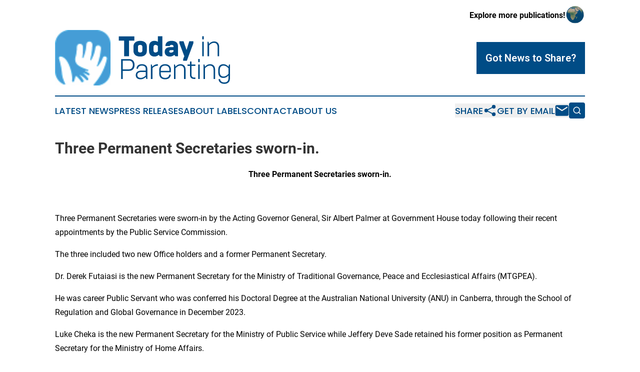

--- FILE ---
content_type: text/html;charset=utf-8
request_url: https://www.todayinparenting.com/article/701023401-three-permanent-secretaries-sworn-in
body_size: 5607
content:
<!DOCTYPE html>
<html lang="en">
<head>
  <title>Three Permanent Secretaries sworn-in. | Today in Parenting</title>
  <meta charset="utf-8">
  <meta name="viewport" content="width=device-width, initial-scale=1">
    <meta name="description" content="Today in Parenting is an online news publication focusing on culture &amp; lifestyle in the World: Following family and parenting news from the world">
    <link rel="icon" href="https://cdn.newsmatics.com/agp/sites/todayinparenting-favicon-1.png" type="image/png">
  <meta name="csrf-token" content="fsMxYhhEA5vMoWJGPbxgqJFMyUvcGJ7EZw9TfeLimYQ=">
  <meta name="csrf-param" content="authenticity_token">
  <link href="/css/styles.min.css?v1d0b8e25eaccc1ca72b30a2f13195adabfa54991" rel="stylesheet" data-turbo-track="reload">
  <link rel="stylesheet" href="/plugins/vanilla-cookieconsent/cookieconsent.css?v1d0b8e25eaccc1ca72b30a2f13195adabfa54991">
  
<style type="text/css">
    :root {
        --color-primary-background: rgba(0, 76, 134, 0.3);
        --color-primary: #004c86;
        --color-secondary: #007dbc;
    }
</style>

  <script type="importmap">
    {
      "imports": {
          "adController": "/js/controllers/adController.js?v1d0b8e25eaccc1ca72b30a2f13195adabfa54991",
          "alertDialog": "/js/controllers/alertDialog.js?v1d0b8e25eaccc1ca72b30a2f13195adabfa54991",
          "articleListController": "/js/controllers/articleListController.js?v1d0b8e25eaccc1ca72b30a2f13195adabfa54991",
          "dialog": "/js/controllers/dialog.js?v1d0b8e25eaccc1ca72b30a2f13195adabfa54991",
          "flashMessage": "/js/controllers/flashMessage.js?v1d0b8e25eaccc1ca72b30a2f13195adabfa54991",
          "gptAdController": "/js/controllers/gptAdController.js?v1d0b8e25eaccc1ca72b30a2f13195adabfa54991",
          "hamburgerController": "/js/controllers/hamburgerController.js?v1d0b8e25eaccc1ca72b30a2f13195adabfa54991",
          "labelsDescription": "/js/controllers/labelsDescription.js?v1d0b8e25eaccc1ca72b30a2f13195adabfa54991",
          "searchController": "/js/controllers/searchController.js?v1d0b8e25eaccc1ca72b30a2f13195adabfa54991",
          "videoController": "/js/controllers/videoController.js?v1d0b8e25eaccc1ca72b30a2f13195adabfa54991",
          "navigationController": "/js/controllers/navigationController.js?v1d0b8e25eaccc1ca72b30a2f13195adabfa54991"          
      }
    }
  </script>
  <script>
      (function(w,d,s,l,i){w[l]=w[l]||[];w[l].push({'gtm.start':
      new Date().getTime(),event:'gtm.js'});var f=d.getElementsByTagName(s)[0],
      j=d.createElement(s),dl=l!='dataLayer'?'&l='+l:'';j.async=true;
      j.src='https://www.googletagmanager.com/gtm.js?id='+i+dl;
      f.parentNode.insertBefore(j,f);
      })(window,document,'script','dataLayer','GTM-KGCXW2X');
  </script>

  <script>
    window.dataLayer.push({
      'cookie_settings': 'delta'
    });
  </script>
</head>
<body class="df-5 is-subpage">
<noscript>
  <iframe src="https://www.googletagmanager.com/ns.html?id=GTM-KGCXW2X"
          height="0" width="0" style="display:none;visibility:hidden"></iframe>
</noscript>
<div class="layout">

  <!-- Top banner -->
  <div class="max-md:hidden w-full content universal-ribbon-inner flex justify-end items-center">
    <a href="https://www.affinitygrouppublishing.com/" target="_blank" class="brands">
      <span class="font-bold text-black">Explore more publications!</span>
      <div>
        <img src="/images/globe.png" height="40" width="40" class="icon-globe"/>
      </div>
    </a>
  </div>
  <header data-controller="hamburger">
  <div class="content">
    <div class="header-top">
      <div class="flex gap-2 masthead-container justify-between items-center">
        <div class="mr-4 logo-container">
          <a href="/">
              <img src="https://cdn.newsmatics.com/agp/sites/todayinparenting-logo-1.svg" alt="Today in Parenting"
                class="max-md:!h-[60px] lg:!max-h-[115px]" height="126"
                width="auto" />
          </a>
        </div>
        <button class="hamburger relative w-8 h-6">
          <span aria-hidden="true"
            class="block absolute h-[2px] w-9 bg-[--color-primary] transform transition duration-500 ease-in-out -translate-y-[15px]"></span>
          <span aria-hidden="true"
            class="block absolute h-[2px] w-7 bg-[--color-primary] transform transition duration-500 ease-in-out translate-x-[7px]"></span>
          <span aria-hidden="true"
            class="block absolute h-[2px] w-9 bg-[--color-primary] transform transition duration-500 ease-in-out translate-y-[15px]"></span>
        </button>
        <a href="/submit-news" class="max-md:hidden button button-upload-content button-primary w-fit">
          <span>Got News to Share?</span>
        </a>
      </div>
      <!--  Screen size line  -->
      <div class="absolute bottom-0 -ml-[20px] w-screen h-[1px] bg-[--color-primary] z-50 md:hidden">
      </div>
    </div>
    <!-- Navigation bar -->
    <div class="navigation is-hidden-on-mobile" id="main-navigation">
      <div class="w-full md:hidden">
        <div data-controller="search" class="relative w-full">
  <div data-search-target="form" class="relative active">
    <form data-action="submit->search#performSearch" class="search-form">
      <input type="text" name="query" placeholder="Search..." data-search-target="input" class="search-input md:hidden" />
      <button type="button" data-action="click->search#toggle" data-search-target="icon" class="button-search">
        <img height="18" width="18" src="/images/search.svg" />
      </button>
    </form>
  </div>
</div>

      </div>
      <nav class="navigation-part">
          <a href="/latest-news" class="nav-link">
            Latest News
          </a>
          <a href="/press-releases" class="nav-link">
            Press Releases
          </a>
          <a href="/about-labels" class="nav-link">
            About Labels
          </a>
          <a href="/contact" class="nav-link">
            Contact
          </a>
          <a href="/about" class="nav-link">
            About Us
          </a>
      </nav>
      <div class="w-full md:w-auto md:justify-end">
        <div data-controller="navigation" class="header-actions hidden">
  <button class="nav-link flex gap-1 items-center" onclick="window.ShareDialog.openDialog()">
    <span data-navigation-target="text">
      Share
    </span>
    <span class="icon-share"></span>
  </button>
  <button onclick="window.AlertDialog.openDialog()" class="nav-link nav-link-email flex items-center gap-1.5">
    <span data-navigation-target="text">
      Get by Email
    </span>
    <span class="icon-mail"></span>
  </button>
  <div class="max-md:hidden">
    <div data-controller="search" class="relative w-full">
  <div data-search-target="form" class="relative active">
    <form data-action="submit->search#performSearch" class="search-form">
      <input type="text" name="query" placeholder="Search..." data-search-target="input" class="search-input md:hidden" />
      <button type="button" data-action="click->search#toggle" data-search-target="icon" class="button-search">
        <img height="18" width="18" src="/images/search.svg" />
      </button>
    </form>
  </div>
</div>

  </div>
</div>

      </div>
      <a href="/submit-news" class="md:hidden uppercase button button-upload-content button-primary w-fit">
        <span>Got News to Share?</span>
      </a>
      <a href="https://www.affinitygrouppublishing.com/" target="_blank" class="nav-link-agp">
        Explore more publications!
        <img src="/images/globe.png" height="35" width="35" />
      </a>
    </div>
  </div>
</header>

  <div id="main-content" class="content">
    <div id="flash-message"></div>
    <h1>Three Permanent Secretaries sworn-in.</h1>
<div class="press-release">
  <div>
<h3 style="text-align: center;"><strong>Three Permanent Secretaries sworn-in.</strong></h3>
<p> </p>
<p>Three Permanent Secretaries were sworn-in by the Acting Governor General, Sir Albert Palmer at Government House today following their recent appointments by the Public Service Commission.</p>
<p>The three included two new Office holders and a former Permanent Secretary.</p>
<p>Dr. Derek Futaiasi is the new Permanent Secretary for the Ministry of Traditional Governance, Peace and Ecclesiastical Affairs (MTGPEA).</p>
<p>He was career Public Servant who was conferred his Doctoral Degree at the Australian National University (ANU) in Canberra, through the School of Regulation and Global Governance in December 2023.</p>
<p>Luke Cheka is the new Permanent Secretary for the Ministry of Public Service while Jeffery Deve Sade retained his former position as Permanent Secretary for the Ministry of Home Affairs.</p>
<p>He was a career Public Servant serving in a number of Ministries. He was the Deputy Secretary of the Ministry of Public Service prior to his latest appointment.</p>
<p>The new Permanent Secretaries took their Oaths of Office and Oaths of Allegiance to His Majesty King Charles as Head of State at a ceremony administered by the Acting Governor General Sir Albert Palmer.</p>
<p>Sir Albert congratulated the Permanent Secretaries and reminded them to serve the Government and people of Solomon Islands to the best of their abilities.</p>
<p>The Permanent Secretaries pledged their allegiance to His Majesty’s Government vowing to serve to the best of their abilities during their terms in Office.</p>
<p>The ceremony was witnessed by senior Government Officials and family members.</p>
<p><strong>ENDS///</strong></p>
<div style="width: 2570px">
<img aria-describedby="caption-attachment-37726" loading="lazy" src="https://solomons.gov.sb/wp-content/uploads/2024/04/PS-Dr.-Derek-Futaiasi-taking-his-Oaths-before-the-Acting-Governer-General-Sir-Albert-Palmer-at-Government-House.-scaled.jpg" alt="" width="2560" height="1437" srcset="https://solomons.gov.sb/wp-content/uploads/2024/04/PS-Dr.-Derek-Futaiasi-taking-his-Oaths-before-the-Acting-Governer-General-Sir-Albert-Palmer-at-Government-House.-scaled.jpg 2560w, https://solomons.gov.sb/wp-content/uploads/2024/04/PS-Dr.-Derek-Futaiasi-taking-his-Oaths-before-the-Acting-Governer-General-Sir-Albert-Palmer-at-Government-House.-300x168.jpg 300w, https://solomons.gov.sb/wp-content/uploads/2024/04/PS-Dr.-Derek-Futaiasi-taking-his-Oaths-before-the-Acting-Governer-General-Sir-Albert-Palmer-at-Government-House.-1024x575.jpg 1024w, https://solomons.gov.sb/wp-content/uploads/2024/04/PS-Dr.-Derek-Futaiasi-taking-his-Oaths-before-the-Acting-Governer-General-Sir-Albert-Palmer-at-Government-House.-768x431.jpg 768w, https://solomons.gov.sb/wp-content/uploads/2024/04/PS-Dr.-Derek-Futaiasi-taking-his-Oaths-before-the-Acting-Governer-General-Sir-Albert-Palmer-at-Government-House.-1536x862.jpg 1536w, https://solomons.gov.sb/wp-content/uploads/2024/04/PS-Dr.-Derek-Futaiasi-taking-his-Oaths-before-the-Acting-Governer-General-Sir-Albert-Palmer-at-Government-House.-2048x1150.jpg 2048w, https://solomons.gov.sb/wp-content/uploads/2024/04/PS-Dr.-Derek-Futaiasi-taking-his-Oaths-before-the-Acting-Governer-General-Sir-Albert-Palmer-at-Government-House.-260x146.jpg 260w, https://solomons.gov.sb/wp-content/uploads/2024/04/PS-Dr.-Derek-Futaiasi-taking-his-Oaths-before-the-Acting-Governer-General-Sir-Albert-Palmer-at-Government-House.-50x28.jpg 50w, https://solomons.gov.sb/wp-content/uploads/2024/04/PS-Dr.-Derek-Futaiasi-taking-his-Oaths-before-the-Acting-Governer-General-Sir-Albert-Palmer-at-Government-House.-134x75.jpg 134w, https://solomons.gov.sb/wp-content/uploads/2024/04/PS-Dr.-Derek-Futaiasi-taking-his-Oaths-before-the-Acting-Governer-General-Sir-Albert-Palmer-at-Government-House.-1200x675.jpg 1200w" sizes="(max-width: 2560px) 100vw, 2560px"><p>PS Dr. Derek Futaiasi taking his Oaths before the Acting Governer General Sir Albert Palmer at Government House.</p>
</div>
<div style="width: 2570px">
<img aria-describedby="caption-attachment-37727" loading="lazy" src="https://solomons.gov.sb/wp-content/uploads/2024/04/PS-Jeffery-Deve-Sade-taking-his-Oaths-before-the-Acting-Governer-General-Sir-Albert-Palmer-at-Government-House.-scaled.jpg" alt="" width="2560" height="1437" srcset="https://solomons.gov.sb/wp-content/uploads/2024/04/PS-Jeffery-Deve-Sade-taking-his-Oaths-before-the-Acting-Governer-General-Sir-Albert-Palmer-at-Government-House.-scaled.jpg 2560w, https://solomons.gov.sb/wp-content/uploads/2024/04/PS-Jeffery-Deve-Sade-taking-his-Oaths-before-the-Acting-Governer-General-Sir-Albert-Palmer-at-Government-House.-300x168.jpg 300w, https://solomons.gov.sb/wp-content/uploads/2024/04/PS-Jeffery-Deve-Sade-taking-his-Oaths-before-the-Acting-Governer-General-Sir-Albert-Palmer-at-Government-House.-1024x575.jpg 1024w, https://solomons.gov.sb/wp-content/uploads/2024/04/PS-Jeffery-Deve-Sade-taking-his-Oaths-before-the-Acting-Governer-General-Sir-Albert-Palmer-at-Government-House.-768x431.jpg 768w, https://solomons.gov.sb/wp-content/uploads/2024/04/PS-Jeffery-Deve-Sade-taking-his-Oaths-before-the-Acting-Governer-General-Sir-Albert-Palmer-at-Government-House.-1536x862.jpg 1536w, https://solomons.gov.sb/wp-content/uploads/2024/04/PS-Jeffery-Deve-Sade-taking-his-Oaths-before-the-Acting-Governer-General-Sir-Albert-Palmer-at-Government-House.-2048x1150.jpg 2048w, https://solomons.gov.sb/wp-content/uploads/2024/04/PS-Jeffery-Deve-Sade-taking-his-Oaths-before-the-Acting-Governer-General-Sir-Albert-Palmer-at-Government-House.-260x146.jpg 260w, https://solomons.gov.sb/wp-content/uploads/2024/04/PS-Jeffery-Deve-Sade-taking-his-Oaths-before-the-Acting-Governer-General-Sir-Albert-Palmer-at-Government-House.-50x28.jpg 50w, https://solomons.gov.sb/wp-content/uploads/2024/04/PS-Jeffery-Deve-Sade-taking-his-Oaths-before-the-Acting-Governer-General-Sir-Albert-Palmer-at-Government-House.-134x75.jpg 134w, https://solomons.gov.sb/wp-content/uploads/2024/04/PS-Jeffery-Deve-Sade-taking-his-Oaths-before-the-Acting-Governer-General-Sir-Albert-Palmer-at-Government-House.-1200x675.jpg 1200w" sizes="(max-width: 2560px) 100vw, 2560px"><p>PS Jeffery Deve Sade taking his Oaths before the Acting Governer General Sir Albert Palmer at Government House.</p>
</div>
<div style="width: 2570px">
<img aria-describedby="caption-attachment-37728" loading="lazy" src="https://solomons.gov.sb/wp-content/uploads/2024/04/PS-Luke-Cheka-taking-his-Oaths-before-the-Acting-Governer-General-Sir-Albert-Palmer-at-Government-House.-scaled.jpg" alt="" width="2560" height="1437" srcset="https://solomons.gov.sb/wp-content/uploads/2024/04/PS-Luke-Cheka-taking-his-Oaths-before-the-Acting-Governer-General-Sir-Albert-Palmer-at-Government-House.-scaled.jpg 2560w, https://solomons.gov.sb/wp-content/uploads/2024/04/PS-Luke-Cheka-taking-his-Oaths-before-the-Acting-Governer-General-Sir-Albert-Palmer-at-Government-House.-300x168.jpg 300w, https://solomons.gov.sb/wp-content/uploads/2024/04/PS-Luke-Cheka-taking-his-Oaths-before-the-Acting-Governer-General-Sir-Albert-Palmer-at-Government-House.-1024x575.jpg 1024w, https://solomons.gov.sb/wp-content/uploads/2024/04/PS-Luke-Cheka-taking-his-Oaths-before-the-Acting-Governer-General-Sir-Albert-Palmer-at-Government-House.-768x431.jpg 768w, https://solomons.gov.sb/wp-content/uploads/2024/04/PS-Luke-Cheka-taking-his-Oaths-before-the-Acting-Governer-General-Sir-Albert-Palmer-at-Government-House.-1536x862.jpg 1536w, https://solomons.gov.sb/wp-content/uploads/2024/04/PS-Luke-Cheka-taking-his-Oaths-before-the-Acting-Governer-General-Sir-Albert-Palmer-at-Government-House.-2048x1150.jpg 2048w, https://solomons.gov.sb/wp-content/uploads/2024/04/PS-Luke-Cheka-taking-his-Oaths-before-the-Acting-Governer-General-Sir-Albert-Palmer-at-Government-House.-260x146.jpg 260w, https://solomons.gov.sb/wp-content/uploads/2024/04/PS-Luke-Cheka-taking-his-Oaths-before-the-Acting-Governer-General-Sir-Albert-Palmer-at-Government-House.-50x28.jpg 50w, https://solomons.gov.sb/wp-content/uploads/2024/04/PS-Luke-Cheka-taking-his-Oaths-before-the-Acting-Governer-General-Sir-Albert-Palmer-at-Government-House.-134x75.jpg 134w, https://solomons.gov.sb/wp-content/uploads/2024/04/PS-Luke-Cheka-taking-his-Oaths-before-the-Acting-Governer-General-Sir-Albert-Palmer-at-Government-House.-1200x675.jpg 1200w" sizes="(max-width: 2560px) 100vw, 2560px"><p>PS Luke Cheka taking his Oaths before the Acting Governer General Sir Albert Palmer at Government House.</p>
</div>
</div><p>
  Legal Disclaimer:
</p>
<p>
  EIN Presswire provides this news content "as is" without warranty of any kind. We do not accept any responsibility or liability
  for the accuracy, content, images, videos, licenses, completeness, legality, or reliability of the information contained in this
  article. If you have any complaints or copyright issues related to this article, kindly contact the author above.
</p>
<img class="prtr" src="https://www.einpresswire.com/tracking/article.gif?t=5&a=YCHMstqNX8MCiU1D&i=zo3FS26weutfHJhT" alt="">
</div>

  </div>
</div>
<footer class="footer footer-with-line">
  <div class="content flex flex-col">
    <p class="footer-text text-sm mb-4 order-2 lg:order-1">© 1995-2026 Newsmatics Inc. dba Affinity Group Publishing &amp; Today in Parenting. All Rights Reserved.</p>
    <div class="footer-nav lg:mt-2 mb-[30px] lg:mb-0 flex gap-7 flex-wrap justify-center order-1 lg:order-2">
        <a href="/about" class="footer-link">About</a>
        <a href="/archive" class="footer-link">Press Release Archive</a>
        <a href="/submit-news" class="footer-link">Submit Press Release</a>
        <a href="/legal/terms" class="footer-link">Terms &amp; Conditions</a>
        <a href="/legal/dmca" class="footer-link">Copyright/DMCA Policy</a>
        <a href="/legal/privacy" class="footer-link">Privacy Policy</a>
        <a href="/contact" class="footer-link">Contact</a>
    </div>
  </div>
</footer>
<div data-controller="dialog" data-dialog-url-value="/" data-action="click->dialog#clickOutside">
  <dialog
    class="modal-shadow fixed backdrop:bg-black/20 z-40 text-left bg-white rounded-full w-[350px] h-[350px] overflow-visible"
    data-dialog-target="modal"
  >
    <div class="text-center h-full flex items-center justify-center">
      <button data-action="click->dialog#close" type="button" class="modal-share-close-button">
        ✖
      </button>
      <div>
        <div class="mb-4">
          <h3 class="font-bold text-[28px] mb-3">Share us</h3>
          <span class="text-[14px]">on your social networks:</span>
        </div>
        <div class="flex gap-6 justify-center text-center">
          <a href="https://www.facebook.com/sharer.php?u=https://www.todayinparenting.com" class="flex flex-col items-center font-bold text-[#4a4a4a] text-sm" target="_blank">
            <span class="h-[55px] flex items-center">
              <img width="40px" src="/images/fb.png" alt="Facebook" class="mb-2">
            </span>
            <span class="text-[14px]">
              Facebook
            </span>
          </a>
          <a href="https://www.linkedin.com/sharing/share-offsite/?url=https://www.todayinparenting.com" class="flex flex-col items-center font-bold text-[#4a4a4a] text-sm" target="_blank">
            <span class="h-[55px] flex items-center">
              <img width="40px" height="40px" src="/images/linkedin.png" alt="LinkedIn" class="mb-2">
            </span>
            <span class="text-[14px]">
            LinkedIn
            </span>
          </a>
        </div>
      </div>
    </div>
  </dialog>
</div>

<div data-controller="alert-dialog" data-action="click->alert-dialog#clickOutside">
  <dialog
    class="fixed backdrop:bg-black/20 modal-shadow z-40 text-left bg-white rounded-full w-full max-w-[450px] aspect-square overflow-visible"
    data-alert-dialog-target="modal">
    <div class="flex items-center text-center -mt-4 h-full flex-1 p-8 md:p-12">
      <button data-action="click->alert-dialog#close" type="button" class="modal-close-button">
        ✖
      </button>
      <div class="w-full" data-alert-dialog-target="subscribeForm">
        <img class="w-8 mx-auto mb-4" src="/images/agps.svg" alt="AGPs" />
        <p class="md:text-lg">Get the latest news on this topic.</p>
        <h3 class="dialog-title mt-4">SIGN UP FOR FREE TODAY</h3>
        <form data-action="submit->alert-dialog#submit" method="POST" action="/alerts">
  <input type="hidden" name="authenticity_token" value="fsMxYhhEA5vMoWJGPbxgqJFMyUvcGJ7EZw9TfeLimYQ=">

  <input data-alert-dialog-target="fullnameInput" type="text" name="fullname" id="fullname" autocomplete="off" tabindex="-1">
  <label>
    <input data-alert-dialog-target="emailInput" placeholder="Email address" name="email" type="email"
      value=""
      class="rounded-xs mb-2 block w-full bg-white px-4 py-2 text-gray-900 border-[1px] border-solid border-gray-600 focus:border-2 focus:border-gray-800 placeholder:text-gray-400"
      required>
  </label>
  <div class="text-red-400 text-sm" data-alert-dialog-target="errorMessage"></div>

  <input data-alert-dialog-target="timestampInput" type="hidden" name="timestamp" value="1768417131" autocomplete="off" tabindex="-1">

  <input type="submit" value="Sign Up"
    class="!rounded-[3px] w-full mt-2 mb-4 bg-primary px-5 py-2 leading-5 font-semibold text-white hover:color-primary/75 cursor-pointer">
</form>
<a data-action="click->alert-dialog#close" class="text-black underline hover:no-underline inline-block mb-4" href="#">No Thanks</a>
<p class="text-[15px] leading-[22px]">
  By signing to this email alert, you<br /> agree to our
  <a href="/legal/terms" class="underline text-primary hover:no-underline" target="_blank">Terms & Conditions</a>
</p>

      </div>
      <div data-alert-dialog-target="checkEmail" class="hidden">
        <img class="inline-block w-9" src="/images/envelope.svg" />
        <h3 class="dialog-title">Check Your Email</h3>
        <p class="text-lg mb-12">We sent a one-time activation link to <b data-alert-dialog-target="userEmail"></b>.
          Just click on the link to
          continue.</p>
        <p class="text-lg">If you don't see the email in your inbox, check your spam folder or <a
            class="underline text-primary hover:no-underline" data-action="click->alert-dialog#showForm" href="#">try
            again</a>
        </p>
      </div>

      <!-- activated -->
      <div data-alert-dialog-target="activated" class="hidden">
        <img class="w-8 mx-auto mb-4" src="/images/agps.svg" alt="AGPs" />
        <h3 class="dialog-title">SUCCESS</h3>
        <p class="text-lg">You have successfully confirmed your email and are subscribed to <b>
            Today in Parenting
          </b> daily
          news alert.</p>
      </div>
      <!-- alreadyActivated -->
      <div data-alert-dialog-target="alreadyActivated" class="hidden">
        <img class="w-8 mx-auto mb-4" src="/images/agps.svg" alt="AGPs" />
        <h3 class="dialog-title">Alert was already activated</h3>
        <p class="text-lg">It looks like you have already confirmed and are receiving the <b>
            Today in Parenting
          </b> daily news
          alert.</p>
      </div>
      <!-- activateErrorMessage -->
      <div data-alert-dialog-target="activateErrorMessage" class="hidden">
        <img class="w-8 mx-auto mb-4" src="/images/agps.svg" alt="AGPs" />
        <h3 class="dialog-title">Oops!</h3>
        <p class="text-lg mb-4">It looks like something went wrong. Please try again.</p>
        <form data-action="submit->alert-dialog#submit" method="POST" action="/alerts">
  <input type="hidden" name="authenticity_token" value="fsMxYhhEA5vMoWJGPbxgqJFMyUvcGJ7EZw9TfeLimYQ=">

  <input data-alert-dialog-target="fullnameInput" type="text" name="fullname" id="fullname" autocomplete="off" tabindex="-1">
  <label>
    <input data-alert-dialog-target="emailInput" placeholder="Email address" name="email" type="email"
      value=""
      class="rounded-xs mb-2 block w-full bg-white px-4 py-2 text-gray-900 border-[1px] border-solid border-gray-600 focus:border-2 focus:border-gray-800 placeholder:text-gray-400"
      required>
  </label>
  <div class="text-red-400 text-sm" data-alert-dialog-target="errorMessage"></div>

  <input data-alert-dialog-target="timestampInput" type="hidden" name="timestamp" value="1768417131" autocomplete="off" tabindex="-1">

  <input type="submit" value="Sign Up"
    class="!rounded-[3px] w-full mt-2 mb-4 bg-primary px-5 py-2 leading-5 font-semibold text-white hover:color-primary/75 cursor-pointer">
</form>
<a data-action="click->alert-dialog#close" class="text-black underline hover:no-underline inline-block mb-4" href="#">No Thanks</a>
<p class="text-[15px] leading-[22px]">
  By signing to this email alert, you<br /> agree to our
  <a href="/legal/terms" class="underline text-primary hover:no-underline" target="_blank">Terms & Conditions</a>
</p>

      </div>

      <!-- deactivated -->
      <div data-alert-dialog-target="deactivated" class="hidden">
        <img class="w-8 mx-auto mb-4" src="/images/agps.svg" alt="AGPs" />
        <h3 class="dialog-title">You are Unsubscribed!</h3>
        <p class="text-lg">You are no longer receiving the <b>
            Today in Parenting
          </b>daily news alert.</p>
      </div>
      <!-- alreadyDeactivated -->
      <div data-alert-dialog-target="alreadyDeactivated" class="hidden">
        <img class="w-8 mx-auto mb-4" src="/images/agps.svg" alt="AGPs" />
        <h3 class="dialog-title">You have already unsubscribed!</h3>
        <p class="text-lg">You are no longer receiving the <b>
            Today in Parenting
          </b> daily news alert.</p>
      </div>
      <!-- deactivateErrorMessage -->
      <div data-alert-dialog-target="deactivateErrorMessage" class="hidden">
        <img class="w-8 mx-auto mb-4" src="/images/agps.svg" alt="AGPs" />
        <h3 class="dialog-title">Oops!</h3>
        <p class="text-lg">Try clicking the Unsubscribe link in the email again and if it still doesn't work, <a
            href="/contact">contact us</a></p>
      </div>
    </div>
  </dialog>
</div>

<script src="/plugins/vanilla-cookieconsent/cookieconsent.umd.js?v1d0b8e25eaccc1ca72b30a2f13195adabfa54991"></script>
  <script src="/js/cookieconsent.js?v1d0b8e25eaccc1ca72b30a2f13195adabfa54991"></script>

<script type="module" src="/js/app.js?v1d0b8e25eaccc1ca72b30a2f13195adabfa54991"></script>
</body>
</html>


--- FILE ---
content_type: image/svg+xml
request_url: https://cdn.newsmatics.com/agp/sites/todayinparenting-logo-1.svg
body_size: 11176
content:
<?xml version="1.0" encoding="UTF-8" standalone="no"?>
<svg
   xmlns:dc="http://purl.org/dc/elements/1.1/"
   xmlns:cc="http://creativecommons.org/ns#"
   xmlns:rdf="http://www.w3.org/1999/02/22-rdf-syntax-ns#"
   xmlns:svg="http://www.w3.org/2000/svg"
   xmlns="http://www.w3.org/2000/svg"
   xmlns:xlink="http://www.w3.org/1999/xlink"
   xml:space="preserve"
   width="399.99445"
   height="126.9977"
   version="1.1"
   style="clip-rule:evenodd;fill-rule:evenodd;image-rendering:optimizeQuality;shape-rendering:geometricPrecision;text-rendering:geometricPrecision"
   viewBox="0 0 1738.5659 552.00002"
   id="svg40"><metadata
   id="metadata44"><rdf:RDF><cc:Work
       rdf:about=""><dc:format>image/svg+xml</dc:format><dc:type
         rdf:resource="http://purl.org/dc/dcmitype/StillImage" /></cc:Work></rdf:RDF></metadata>
 <defs
   id="defs7">
  <style
   type="text/css"
   id="style2">
   <![CDATA[
    .fil0 {fill:#004C86;fill-rule:nonzero}
   ]]>
  </style>
    <clipPath
   id="id0">
     <rect
   width="553.19"
   height="552.01001"
   id="rect4"
   x="0"
   y="0" />
    </clipPath>
 </defs>
 <g
   id="Layer_x0020_1"
   transform="translate(-0.01208661,-0.01)">
  <metadata
   id="CorelCorpID_0Corel-Layer" />
  <g
   id="_2089760084672">
   <g
   clip-path="url(#id0)"
   id="g12">
    <image
   x="0"
   y="0.0099999998"
   width="553.17999"
   height="552.01001"
   xlink:href="[data-uri] ABLDAAASwwFyLQTKAAANAklEQVR4nM1ZCVRTVxq+7+UlBBLWgCwJBAirYJUqy9TWWrWAluKOUqxW 6xznHMfxtB27jTNnztjTzuh0po7W6WJFK61bqUutLG6l9VhFtKAVRBQJIWGTJZKQkOW9uTf3keUl IOpMz3xH4X/33ve///73Xy8UTdNDVjDvyyZgg/c4/69zxlFWBuR/fgMMQ6/pzSnupfIOKfFzxcok TOQU36AowJgAF5SZZuAqOI+fc0tuoVFhiL/9xfKVSeXL4hCHIzOD/nbNMCcjKtTLQgzPUVCynH3N pMVKMIAhQNmL8RRmRw9/BL2LqbUzYrafayNMZvQRJiSA6O7Pl3vlyxXsKvi8/4WE58o6v50diuVH LwZ6kZaOvuz9g5VLY3J23aDSJkY6bw4QwCZEsUMRHjFzShSV81Urd5hBDJx1cLqmlSJphnZac3xF Ep8EygGkQMJfVL4gEq9G0n22OFYmFuBnuAhC7iuAP+GieyYaMs4+qkbrXj7UDB/wh/DqORmy9Sli SPgJ0HtE7wBVViB37IMky5YnLD3bc6K6bX1KEhY1F38X7hf+2nBZ/3O9hlWCTfsY66aFz5GLWflG 0cvWM21bsZbvqzyI7P13KM4QyePRVitkcKTF8O+zrNURhiHuurLl8c8eaIGEP5+Eq7sNlmX7b7Hy cSDouQd/7mo2PiP1OqVmLZbC6gC2XSM1AGANEMGfXU3t4Cn/3d+3SsfL1A1taF3FioRKlf79Uyqe bUX5C8i4KlaxxrIrS5zTMPzd7EjR+5CTVs+RAa42WOzftWHiY5F1V1VITYyDGcS8vcN28MUtfVGc aPNkUc5VNBEUH56z5yYUxpkxWvf596qiOMQgIDK4v/XuhiS+MV6Kp/EpJKTKKGd7PDArGIDgk23m Z2V8+Li2WoeUTDPb0sWsHaCtHFQSeoO7OseC9TMi5sj9WPGQhwwMEvd7ZxRsPaPZCjSlyxKpP9UO Ql5jf1MQG2Zq7vA4tbCkkbrS2DXKy2Ex4/ZMD4JE7mcN0FDKf50C6d4s30IYM4WCFemhe35QOa+n rMRou1wR74sJWiRMVIRg+ojSgs6/MBbSMyPilh+45WAHGGYUdjOkfHadVr8tPQbT+35q35gbjelX Lt5zkQ7YpMNB7lqP4ffHlI65QLGdPrAq1U6nKEKejhBiuqelKz8rem2y8J26wR+utLKGvPqCbmeW eILEG4WlL27jQGzp09lZ+PIdInwwRcSq4pz25WmRBQrEGvJCEhC28KhqaANZrC9UFilgbAY2lWI3 +cfc6BSJ0F0Ve55kk8vSs73shhiCxFST1hzvz8pw/KWkvD3DYYkArx5rQbI8GUzx/ApiBVymNwf7 WljzoH6TEbrjLFr9boOxOItlh2KzLdYjbhYrL0Ji6epXGkRFMfZhFjDJnalx5AlqbrTQ/LT00yq1 pkFt3y8EQ/G250cnBPD1FmbB3sbiAgXDMGsqO48viLSvsWsZ2Hy2/OVkdBSLYn0XxSZp9ObZu26U DUeTyuXxmBBRhD252XmVKe99cEaDxYxIlhZnsebpCAFoUav+0wa9oUvrpnQPYHhkUkLYX9NEQp5j kDWU0226zSfbxsLFAYu14Zpq7jUAvQ17CMvuo4Z7hy9oHoyXM4wmaFg45lIGK3gkXhgEgNno5JJo Kv/rVvJRmSGQg0YzDShS9wDBjowModU9gKY9zr75k95DcuSA8OIzQ8i4pk+Wv/WYNwASuwtycL35 7n3YYYu71Dmw8YR6XiRrETyzxSqgstMjbujJ1nonexgy3186iPRQZKXJgay3WvmUJHrca6ko1+Rc dzgdTRBjYscFARZHswGGsFqhO9pnRmNHDH8XFtQwEDhPzYvxwYQzL5JhRmMXJAvChIVhktOi2fdt /z3mF5riUXgJTxZsVd/lTBcmsNHx6l3z3yezEfgbpenpKXJMa02IOSH2ZmBBdE8PC2/ELnFC5L/S 4epgTiHwvJzVfXKQgDcsT8ntgYMzJJj+Zz1aXL4YcYdxmz2KpjolSB8PicoCee7uRsYttwU4BeC3 Hwuw0xevtD41Ocr+yOqO5jncbF9h3NLhNub9nw2vpXpzWE8KdugeOsfGiehM9tw04hH2KDoGLWE+ uDng4SoUCXtJuVwRF+Lt+bgO3xnaW8iG2C9/RPHdYXcfNpo2pbH0plzpH75lwz8sU30TpF9N9XVn Ny/Gy3G+Ni92GEpNcw9IY01pyjgf59cGbqpzbgJa4lc8QyITe9nH7bzevcqenkM6ptelNmAEfHtO weB1a7sNvlKxl7vFVdUo2ZxH2tk5GTdE5vjw6lqXtmh6uvTNb9T5WRFrx/s5j5c06e1yUgEiips4 bZgv41XXsnReRtjxix1nazQwfH91h9t+7j3nKMheiPejHp8UdaUOCXLXaA0eTkqpEqQjGJ1WXdAd r24rX5WUc1CZW9xYvjLRmdeS7/qcH4vivKn3HvfJqUUC/u58/5fD5g4A6/OwEZjd6Tt7983KlxJm l6pgJ213D5XO1H+n075+8RMoBSPdwY/P/qyhR9kNIy2eg0XFG8+xJX7ZXGne12hHZQsd+R9i9aFm O508IXJ1oohlB78H64F1l3SfNxmXxwvxyDMRjhLMuZDAgBtnN0EzHxcocKcJOFUAxqAF+ra+6loH AVPEo9TzYwEDSIqXPiF8Q6qPL5+bUl3ccUe99uiFdtYkgQf7+e+DADA8XKxtW1SLBM3OiMAZyEW4 Ko3+vYo2ZqSg/cuAgBFMU1mtWT9LPifKmxXuvauG7y6r7vfqLwUCbD2t/HFS1KY0H+q02vDdcHT5 /wGMZceCYqgdTcb/hWQw1/w5OywzDCWE21rj2spORvdgbffOxgFqsHNMFbpnMGBmuuyVFDH0s9pu /RtVPbjHhhFh4+yYzDDWoBX+wn35kUW762EBN3bexm4t23k+HJY9IX8xiU3ok0JE5YtEuXubYGdA miyZoS5yGK1WmsQBgNg2Xx4fwBZyG38avFTrdklnA8qvzEPLxgCpr4sEkBMt4MP6SSQPoVzZXutl GB5KQFlpkXbJIF5P8S64wjCkByFQWYfu4B5KNli9TghyCZvMcJ4qSAriLP6xxwJlJ630SoXLfq72 mJgRjg4ViVBoz63G/cAE+oZ4u1QMFhrwtXo62H+xWx9ep0KWHTcxyp6aME51WkdyR9iHUvTD6Q2A qfHBnJGmfoOVz3v7qQjOeJfBatD0EoHirVPEnKkLsFwbAQztVPx7R0hKs0NgndBrtH7YqD9X2zFS +wYBD+jV8dza9koPOTFNPi2czxnf3jjE8KmS52Uc06pQDTH9qOgi/UT7n5f6C0h013BcA/oGAMch DAYTrmCChLw/TvQDE/1uaw1rTrTzjO7X/ujuUcznnseyeFhqeXEGYV9bU6sqXqIIFvI4U9uu9aMz pXj7bJIB282FNMxfbRPO1SH6BnY2GlcnOlxJ4e99qjB2zUVdSz33nqGvrad3SBLkxf2eO2AIPPFS ovt4abPB3NHHiL0PL4gSDft2+6BZc10FbBpmuybHC3WdqxPlHC4fZ4rfEUbhGy87oPMvKVWWzIsK 9XmYntVEg4/OqwNiQw9OD3TW/4ZLentYsRX+Th0XrTccUw7ly7lHAzujNUYZR3/kkAldS/oIN0wN mSUTPZBwvz3X99YzETOkLg3L0ZbBbtdLWW6GKLmtcxcO4qNM8awOP8q1eUEYNG45qdpiS1l+ybJ1 MeST4aL7xvVPpgVyRtoHLTuqXDfvniG0qp4Bs8SX63DIcP+SEbDphNZjNAe2g9Y2qt/B9TaDrkJA bNgX04IDPeyUC+g0K4+pOMEBHStBki6RzkpXd5lnSt2kg4Et3EcYHWpoHe3KG/dfBMxVivAtk/3G Ihnsc+YcbSMNQ5xxUkBRE6KD6q46/S2EAFf6LB6FgyiK8drpKU3DM8UahWJNmyJ/NcVne/3A+uMt pMG0eWHCBIlnbsDmGfmlStJTNRUrl1DvpInybrj0vWeaejakyjzymhYm2Im3xYC1M0JLOyhNvRqp ytdnd174wTvGE9XtVZdbq2rA4qmRFS/GjyQTRpvOvPKIkjRb3KdoPrXlcREFg9/BxTEFh+7Y5aP7 dQdu65YouKkGItibj/+WlZMpz4v2zosG1sykgtM9OlX3iv3N838VCVvbNp1pTUXHofOq0hr+iSLF SM6x79bA7u/Vng2Y4pUskMPgh6JUgICsLFK8fllfV6fCaXjXOc0sqULiFtO7DSZolKS/aH0Km7tg UimdJbnVL153rPXwBdV1nWxbuvjbhVE4ZXv8NDzK+RWdlo4+D9MMiEuVbc8Q4xlHCN08WQQmJ+27 dW/XhS6o6sLSlqNLFa5lBwjzETj/7c2OuACvsuUuhziCT4NPbmhLz7d7EIsk52dErEkWO89w43th nB/8B4l+E+PW5D4q8o9pDPcGgYCC5RDjIwz0Fc4M91oU7TXSbdZ/ADOmNYi6gCOpAAAAAElFTkSu QmCC"
   id="image10" />
   </g>
   <polygon
   class="fil0"
   points="788.32,105.51 788.32,63.13 633.78,63.13 633.78,105.51 686.89,105.51 686.89,260.89 735.49,260.89 735.49,105.51 "
   id="polygon14" />
   <path
   id="1"
   class="fil0"
   d="m 846.34,224.17 c -14.69,0 -22.04,-7.35 -22.04,-16.67 v -42.1 c 0,-9.89 7.35,-17.23 22.04,-17.23 13.84,0 21.47,7.34 21.47,17.23 v 42.1 c 0,9.32 -7.63,16.67 -21.47,16.67 z m 0,40.11 c 42.09,0 66.1,-22.6 66.1,-55.37 v -45.76 c 0,-16.11 -5.64,-29.39 -17.23,-39.56 -11.58,-10.45 -27.68,-15.54 -48.87,-15.54 -42.66,0 -66.67,22.61 -66.67,55.1 v 45.76 c 0,32.77 23.73,55.37 66.67,55.37 z" />
   <path
   id="2"
   class="fil0"
   d="m 996.74,224.17 c -8.19,0 -17.79,-6.22 -17.79,-17.8 v -40.4 c 0,-11.3 9.32,-17.8 18.08,-17.8 9.04,0 17.51,3.95 25.42,11.87 v 52.26 c -7.91,7.91 -16.38,11.87 -25.71,11.87 z m -9.04,40.11 c 16.11,0 30.51,-5.65 43.23,-16.95 l 10.73,13.56 h 25.43 V 61.72 h -44.64 v 56.22 c -9.6,-6.5 -21.19,-9.89 -35.03,-9.89 -30.51,0 -53.11,18.37 -53.11,54.53 v 46.9 c 0,36.44 22.88,54.8 53.39,54.8 z" />
   <path
   id="3"
   class="fil0"
   d="m 1150.26,225.29 c -10.46,0 -15.54,-5.64 -15.54,-12.42 0,-8.48 7.06,-12.72 20.9,-12.72 h 21.76 v 14.13 c -7.35,7.34 -16.39,11.01 -27.12,11.01 z m -9.61,38.99 c 17.8,0 32.77,-5.65 44.92,-16.95 l 10.73,13.56 h 25.43 V 160.32 c 0,-31.64 -22.04,-52.27 -63,-52.27 -40.96,0 -61.87,20.06 -61.87,51.71 h 43.51 c 0,-7.64 6.21,-11.59 18.36,-11.59 12.43,0 18.65,5.09 18.65,15.54 v 6.5 h -27.41 c -39.83,0 -59.89,16.1 -59.89,48.02 0,14.41 4.8,25.71 14.41,33.9 9.61,8.2 21.75,12.15 36.16,12.15 z" />
   <polygon
   id="4"
   class="fil0"
   points="1374.67,111.44 1334.28,111.44 1306.87,199.3 1276.93,111.44 1235.96,111.44 1235.96,132.07 1284.84,260.89 1272.97,290.27 1272.97,306.1 1309.98,306.1 1374.67,132.07 " />
   <path
   class="fil0"
   d="m 1462.88,260.89 h 15.26 V 117.1 h -15.26 z m 0,-168.09 h 15.26 V 61.72 h -15.26 z"
   id="path20" />
   <path
   id="path22"
   class="fil0"
   d="m 1515.56,260.89 h 15.26 V 154.1 c 11.01,-13.27 28.53,-26.27 48.3,-26.27 20.63,0 36.45,13 36.45,41.53 v 91.53 h 15.25 v -93.51 c 0,-35.31 -21.18,-53.67 -49.44,-53.67 -22.6,0 -40.11,12.42 -51.41,25.14 l -4.81,-21.75 h -9.6 z" />
   <path
   class="fil0"
   d="m 656.67,487.44 h 16.38 v -81.08 h 63.85 c 33.9,0 53.39,-22.32 53.39,-58.19 0,-35.88 -19.49,-58.49 -53.39,-58.49 h -80.23 z m 16.38,-95.77 v -87.29 h 61.31 c 23.73,0 39.26,15.82 39.26,43.79 0,27.4 -15.53,43.5 -39.26,43.5 z"
   id="path24" />
   <path
   id="path26"
   class="fil0"
   d="m 849.18,490.83 c 24.02,0 44.08,-13.56 53.12,-23.45 l 5.08,20.06 h 9.89 V 386.59 c 0,-26.28 -17.51,-46.33 -53.96,-46.33 -36.16,0 -53.39,19.77 -53.39,46.05 h 14.97 c 0,-18.37 13.28,-31.93 38.42,-31.93 26.28,0 38.7,13.84 38.7,33.05 V 404.1 H 861.9 c -39.27,0 -59.61,16.11 -59.61,45.49 0,28.53 21.75,41.24 46.89,41.24 z m 2.83,-14.12 c -18.64,0 -34.47,-8.48 -34.47,-28.82 0,-19.21 13.85,-30.23 44.36,-30.23 h 40.11 v 35.6 c -9.6,9.04 -27.96,23.45 -50,23.45 z" />
   <path
   id="path28"
   class="fil0"
   d="m 953,487.44 h 15.25 V 379.81 c 12.44,-15.54 30.51,-24.02 51.7,-24.02 h 1.98 v -15.53 h -1.98 c -21.75,0 -42.09,12.42 -53.39,25.14 l -5.09,-21.75 H 953 Z" />
   <path
   id="path30"
   class="fil0"
   d="m 1094.1,490.83 c 34.75,0 53.96,-18.08 56.22,-46.05 h -15.26 c -2.54,18.93 -14.97,31.93 -40.96,31.93 -28.25,0 -42.94,-16.39 -42.94,-39.27 v -16.67 h 100.29 v -27.4 c 0,-31.36 -20.62,-53.11 -57.35,-53.11 -37.29,0 -58.2,22.31 -58.2,53.39 v 44.07 c 0,31.36 20.91,53.11 58.2,53.11 z m -42.94,-83.62 v -13.84 c 0,-22.6 14.97,-38.99 42.38,-38.99 28.53,0 42.66,16.67 42.66,38.99 v 13.84 z" />
   <path
   id="path32"
   class="fil0"
   d="m 1182.09,487.44 h 15.25 V 380.65 c 11.02,-13.27 28.53,-26.27 48.31,-26.27 20.63,0 36.44,13 36.44,41.53 v 91.53 h 15.26 v -93.51 c 0,-35.31 -21.19,-53.67 -49.44,-53.67 -22.6,0 -40.11,12.42 -51.41,25.14 l -4.81,-21.75 h -9.6 z" />
   <path
   id="5"
   class="fil0"
   d="m 1395.23,487.44 v -14.12 h -12.15 c -16.95,0 -27.12,-9.33 -27.12,-28.82 v -87.29 h 39.27 v -13.56 h -39.27 V 313.7 h -15.25 v 29.95 h -24.58 v 13.56 h 24.58 v 87.86 c 0,20.62 9.6,42.37 42.37,42.37 z" />
   <path
   id="6"
   class="fil0"
   d="m 1422.76,487.44 h 15.26 V 343.65 h -15.26 z m 0,-168.09 h 15.26 v -31.08 h -15.26 z" />
   <path
   id="7"
   class="fil0"
   d="m 1475.44,487.44 h 15.25 V 380.65 c 11.02,-13.27 28.53,-26.27 48.31,-26.27 20.63,0 36.44,13 36.44,41.53 v 91.53 h 15.26 v -93.51 c 0,-35.31 -21.18,-53.67 -49.44,-53.67 -22.6,0 -40.11,12.42 -51.41,25.14 l -4.81,-21.75 h -9.6 z" />
   <path
   id="8"
   class="fil0"
   d="m 1682.08,536.04 c 34.19,0 56.51,-17.81 56.51,-55.94 V 343.65 h -9.89 l -4.8,21.75 c -11.31,-12.15 -28.26,-25.14 -51.42,-25.14 -30.79,0 -50.29,20.05 -50.29,53.11 v 30.79 c 0,33.05 19.21,53.11 50.85,53.11 22.89,0 39.84,-12.43 50.29,-24.29 v 27.68 c 0,27.12 -14.41,41.25 -41.25,41.25 -25.99,0 -40.68,-13.85 -41.52,-32.21 h -15.26 c 0.85,28.53 23.73,46.34 56.78,46.34 z m -7.34,-72.89 c -23.73,0 -37.29,-16.39 -37.29,-40.12 V 394.5 c 0,-23.73 13.28,-40.12 37.01,-40.12 20.05,0 37.57,13.56 48.87,26.27 v 56.22 c -11.3,12.72 -29.1,26.28 -48.59,26.28 z" />
  </g>
 </g>
</svg>
